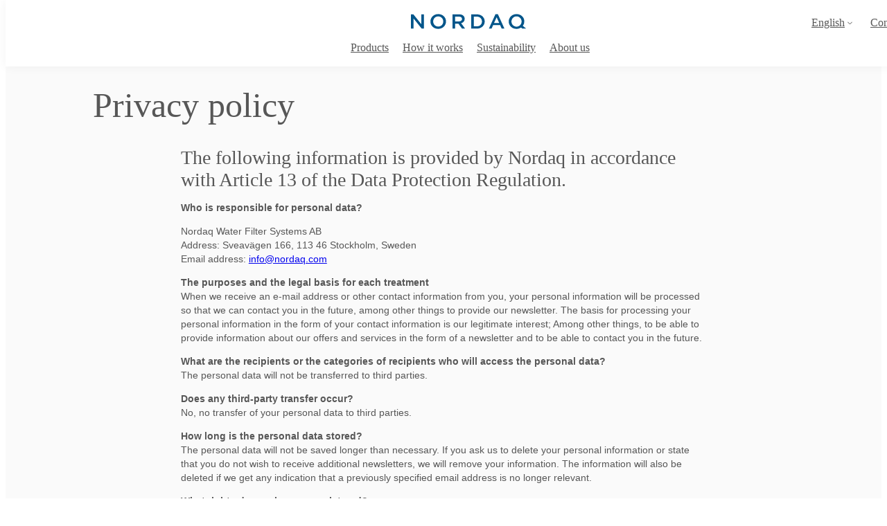

--- FILE ---
content_type: text/html; charset=utf-8
request_url: https://nordaq.com/privacy-policy
body_size: 17084
content:
<!DOCTYPE html><html lang="en"><head><meta name="facebook-domain-verification" content="x74b6tw2oz5mxrjnc91hzsldbw2ap9"/><script id="cookieyes" type="text/javascript" src="https://cdn-cookieyes.com/client_data/7ea82ef1f53857ab361537bd/script.js"></script><script>var StoryblokCacheVersion = '1768469012191';</script><script type="text/javascript">
                (function(h,o,t,j,a,r){
                    h.hj=h.hj||function(){(h.hj.q=h.hj.q||[]).push(arguments)};
                    h._hjSettings={hjid:2863149,hjsv:6};
                    a=o.getElementsByTagName('head')[0];
                    r=o.createElement('script');r.async=1;
                    r.src=t+h._hjSettings.hjid+j+h._hjSettings.hjsv;
                    a.appendChild(r);
                })(window,document,'https://static.hotjar.com/c/hotjar-','.js?sv=');
            </script><script text="text/javascript">
                (function(w,d,s,l,i){w[l]=w[l]||[];w[l].push({'gtm.start':
                new Date().getTime(),event:'gtm.js'});var f=d.getElementsByTagName(s)[0],
                j=d.createElement(s),dl=l!='dataLayer'?'&l='+l:'';j.async=true;j.src=
                'https://www.googletagmanager.com/gtm.js?id='+i+dl;f.parentNode.insertBefore(j,f);
                })(window,document,'script','dataLayer','GTM-M9JX9TD');
                </script><link rel="preload" href="https://fonts.cdnfonts.com/s/49488/Akzidenz%20Grotesk%20Next%20Regular.woff"/><link rel="apple-touch-icon" sizes="180x180" href="/favicon/apple-touch-icon.png"/><link rel="icon" type="image/png" sizes="32x32" href="/favicon/favicon-32x32.png"/><link rel="icon" type="image/png" sizes="16x16" href="/favicon/favicon-16x16.png"/><link rel="manifest" href="/favicon/site.webmanifest"/><meta name="viewport" content="width=device-width"/><meta charSet="utf-8"/><title>Privacy policy - NORDAQ</title><meta name="description" content="Further information regarding Nordaq&#x27;s privacy policy."/><meta name="language" content="en"/><meta property="og:type" content="website"/><meta property="og:title" content="Privacy policy - NORDAQ"/><meta property="og:description" content="Further information regarding Nordaq&#x27;s privacy policy."/><meta property="og:url" content="https://nordaq.com/privacy-policy"/><meta property="og:site_name" content="NORDAQ"/><meta property="article:publisher" content="https://www.facebook.com/Nordaq"/><meta property="og:image" content="https://a.storyblok.com/f/108940/1024x258/cb1c35f6a1/water-afterwave.png"/><meta property="og:image:width" content="2550"/><meta property="og:image:height" content="482"/><meta name="twitter:card" content="summary_large_image"/><meta name="twitter:image" content="https://a.storyblok.com/f/108940/1024x258/cb1c35f6a1/water-afterwave.png"/><meta name="twitter:title" content="Privacy policy - NORDAQ"/><meta name="twitter:description" content="Further information regarding Nordaq&#x27;s privacy policy."/><meta name="twitter:site" content="@nordaq"/><script type="application/ld+json">{"@context":"https://schema.org","@graph":[{"@type":"Organization","@id":"https://nordaq.com/#organization","name":"Nordaq","url":"https://nordaq.com/","sameAs":["https://www.facebook.com/Nordaq","https://www.instagram.com/nordaq_superior_water/","https://www.linkedin.com/company/nordaq/","https://twitter.com/nordaq"],"logo":{"@type":"ImageObject","@id":"https://nordaq.com/#logo","inLanguage":"en-US","url":"https://mk0nordaqjdcbmpb1kqb.kinstacdn.com/wp-content/uploads/2020/04/nordaq-logotype.jpg","width":482,"height":121,"caption":"Nordaq"},"image":{"@id":"https://nordaq.com/#logo"}},{"@type":"WebSite","@id":"https://nordaq.com/#website","url":"https://nordaq.com/","name":"NORDAQ","description":"For a superior taste and a clean planet","publisher":{"@id":"https://nordaq.com/#organization"},"potentialAction":[],"inLanguage":"en-US"},{"@type":"ImageObject","@id":"https://nordaq.com/#primaryimage","inLanguage":"en-US","url":"https://mk0nordaqjdcbmpb1kqb.kinstacdn.com/wp-content/uploads/elementor/thumbs/Sheraton-logo-od7r9hnoaumh8xkl38bz0xqrksmddhpr1ibeg4i5rs.jpg"},{"@type":"WebPage","@id":"https://nordaq.com/#webpage","url":"https://nordaq.com/","name":"Nordaq premium water - For a superior taste and a clean planet","isPartOf":{"@id":"https://nordaq.com/#website"},"about":{"@id":"https://nordaq.com/#organization"},"primaryImageOfPage":{"@id":"https://nordaq.com/#primaryimage"},"datePublished":"2019-08-03T09:22:42+00:00","dateModified":"2021-03-10T09:12:42+00:00","description":"Welcome to a taste experience as it is meant to be. Nordaq makes water taste like water, and everything else that much more.","breadcrumb":{"@id":"https://nordaq.com/#breadcrumb"},"inLanguage":"en-US","potentialAction":[{"@type":"ReadAction","target":["https://nordaq.com/"]}]},{"@type":"BreadcrumbList","@id":"https://nordaq.com/#breadcrumb","itemListElement":[{"@type":"ListItem","position":1,"item":{"@type":"WebPage","@id":"https://nordaq.com/","url":"https://nordaq.com/","name":"Home"}}]}]}</script><meta name="next-head-count" content="20"/><link rel="preload" href="/_next/static/css/6b5b7b7f0e231c3d84af.css" as="style"/><link rel="stylesheet" href="/_next/static/css/6b5b7b7f0e231c3d84af.css" data-n-g=""/><link rel="preload" href="/_next/static/css/27b338cb3c9e554a2655.css" as="style"/><link rel="stylesheet" href="/_next/static/css/27b338cb3c9e554a2655.css" data-n-p=""/><noscript data-n-css=""></noscript><script defer="" nomodule="" src="/_next/static/chunks/polyfills-a40ef1678bae11e696dba45124eadd70.js"></script><script src="/_next/static/chunks/webpack-583a639b8b37ee6651d9.js" defer=""></script><script src="/_next/static/chunks/framework-11d5846af64f0796a412.js" defer=""></script><script src="/_next/static/chunks/main-138b82051f24f4544d58.js" defer=""></script><script src="/_next/static/chunks/pages/_app-603bc30fa9256bfaf8bc.js" defer=""></script><script src="/_next/static/chunks/485-c965cb2d2a62e853bf0a.js" defer=""></script><script src="/_next/static/chunks/14-4c9e1cedc147a93a6474.js" defer=""></script><script src="/_next/static/chunks/pages/%5B%5B...slug%5D%5D-1a6e3f04ecdeccd62289.js" defer=""></script><script src="/_next/static/sTOJVIG6EfOHbzEGQkXbi/_buildManifest.js" defer=""></script><script src="/_next/static/sTOJVIG6EfOHbzEGQkXbi/_ssgManifest.js" defer=""></script><style data-styled="" data-styled-version="5.3.11">.dehcqP{display:-webkit-box;display:-webkit-flex;display:-ms-flexbox;display:flex;}/*!sc*/
@media screen and (min-width:1025px){.dehcqP{visibility:hidden;}}/*!sc*/
.iuaOIT{display:-webkit-box;display:-webkit-flex;display:-ms-flexbox;display:flex;}/*!sc*/
data-styled.g1[id="SocialMediaList__Container-sc-156mnwv-0"]{content:"dehcqP,iuaOIT,"}/*!sc*/
.cYpEgz{padding:0 13px;}/*!sc*/
.cYpEgz:first-child{padding-left:0;}/*!sc*/
.eTTVzg{padding:0 9px;}/*!sc*/
.eTTVzg:first-child{padding-left:0;}/*!sc*/
data-styled.g2[id="SocialMediaList__Link-sc-156mnwv-1"]{content:"cYpEgz,eTTVzg,"}/*!sc*/
.ehcTPP{margin:0 10px;position:relative;display:inline-block;cursor:pointer;color:#575757;}/*!sc*/
.ehcTPP:first{padding-left:0px;}/*!sc*/
.ehcTPP:hover .dropdown-menu{display:-webkit-box;display:-webkit-flex;display:-ms-flexbox;display:flex;-webkit-flex-direction:column;-ms-flex-direction:column;flex-direction:column;margin-top:1px;}/*!sc*/
.ehcTPP:hover{color:#00558A;}/*!sc*/
.cLAoGf{margin:0 10px;position:relative;display:inline-block;cursor:pointer;color:#575757;padding-right:17px;}/*!sc*/
.cLAoGf:first{padding-left:0px;}/*!sc*/
.cLAoGf:hover .dropdown-menu{display:-webkit-box;display:-webkit-flex;display:-ms-flexbox;display:flex;-webkit-flex-direction:column;-ms-flex-direction:column;flex-direction:column;margin-top:1px;}/*!sc*/
.cLAoGf:hover{color:#00558A;}/*!sc*/
.cLAoGf:after{content:url(/arrow-down-black.svg);position:absolute;top:-2px;right:6px;-webkit-transition:-webkit-transform 0.4s ease-in-out;-webkit-transition:transform 0.4s ease-in-out;transition:transform 0.4s ease-in-out;}/*!sc*/
.cLAoGf:hover:after{-webkit-transform:rotate(180deg) translateY(-6px);-ms-transform:rotate(180deg) translateY(-6px);transform:rotate(180deg) translateY(-6px);}/*!sc*/
data-styled.g3[id="Menu__DropDown-sc-17tkt2d-0"]{content:"ehcTPP,cLAoGf,"}/*!sc*/
.eHlecw{display:none;position:absolute;background-color:white;min-width:160px;z-index:1000;padding:15px 25px 18px;list-style:none;}/*!sc*/
data-styled.g4[id="Menu__DropDownMenu-sc-17tkt2d-1"]{content:"eHlecw,"}/*!sc*/
.kLKpSZ{font-family:Arial;font-style:normal;font-weight:normal;font-size:12px;line-height:11px;padding-bottom:5px;color:#00558A;display:inline-block;position:relative;cursor:pointer;}/*!sc*/
.kLKpSZ:before{content:url(/blue-arrow.svg);position:absolute;left:-17px;-webkit-transform:scaleX(0);-ms-transform:scaleX(0);transform:scaleX(0);-webkit-transition:-webkit-transform 0.7s cubic-bezier(0.19,1,0.22,1);-webkit-transition:transform 0.7s cubic-bezier(0.19,1,0.22,1);transition:transform 0.7s cubic-bezier(0.19,1,0.22,1);}/*!sc*/
.kLKpSZ:hover:before{-webkit-transform-origin:left;-ms-transform-origin:left;transform-origin:left;-webkit-transform:scaleX(1);-ms-transform:scaleX(1);transform:scaleX(1);}/*!sc*/
data-styled.g5[id="Menu__DropDownLink-sc-17tkt2d-2"]{content:"kLKpSZ,"}/*!sc*/
.kDKIic{position:relative;}/*!sc*/
.kDKIic:before{content:"";position:absolute;bottom:0;left:0;width:100%;height:1px;background-color:#00558A;-webkit-transform-origin:right;-ms-transform-origin:right;transform-origin:right;-webkit-transform:scaleX(0);-ms-transform:scaleX(0);transform:scaleX(0);-webkit-transition:-webkit-transform 1.1s cubic-bezier(0.19,1,0.22,1);-webkit-transition:transform 1.1s cubic-bezier(0.19,1,0.22,1);transition:transform 1.1s cubic-bezier(0.19,1,0.22,1);}/*!sc*/
.kDKIic:hover:before{-webkit-transform-origin:left;-ms-transform-origin:left;transform-origin:left;-webkit-transform:scaleX(1);-ms-transform:scaleX(1);transform:scaleX(1);}/*!sc*/
data-styled.g6[id="Menu__DropDownTitle-sc-17tkt2d-3"]{content:"kDKIic,"}/*!sc*/
.iljXuZ{display:block;}/*!sc*/
data-styled.g7[id="Menu__NarrowMenuContainer-sc-17tkt2d-4"]{content:"iljXuZ,"}/*!sc*/
.eRUAQy{font-family:Arial;font-style:normal;font-weight:normal;font-size:30px;cursor:pointer;display:-webkit-box;display:-webkit-flex;display:-ms-flexbox;display:flex;-webkit-flex-direction:column;-ms-flex-direction:column;flex-direction:column;-webkit-align-items:flex-start;-webkit-box-align:flex-start;-ms-flex-align:flex-start;align-items:flex-start;}/*!sc*/
@media screen and (max-width:1024px){.eRUAQy{display:block;}}/*!sc*/
.eRUAQy:last-child{margin-bottom:0;}/*!sc*/
data-styled.g8[id="Menu__NarrowMenuCategory-sc-17tkt2d-5"]{content:"eRUAQy,"}/*!sc*/
.duOrUm{display:-webkit-box;display:-webkit-flex;display:-ms-flexbox;display:flex;-webkit-align-items:center;-webkit-box-align:center;-ms-flex-align:center;align-items:center;}/*!sc*/
data-styled.g9[id="Menu__NarrowMenuCategoryTitle-sc-17tkt2d-6"]{content:"duOrUm,"}/*!sc*/
.kFtvyQ{margin-bottom:20px;font-family:Arial;font-style:normal;font-weight:normal;font-size:30px;cursor:pointer;}/*!sc*/
data-styled.g10[id="Menu__NarrowMenuLink-sc-17tkt2d-7"]{content:"kFtvyQ,"}/*!sc*/
.hTlgAH{display:-webkit-box;display:-webkit-flex;display:-ms-flexbox;display:flex;-webkit-align-items:center;-webkit-box-align:center;-ms-flex-align:center;align-items:center;-webkit-box-pack:justify;-webkit-justify-content:space-between;-ms-flex-pack:justify;justify-content:space-between;width:100%;padding:20px 45px 50px;position:fixed;top:0;-webkit-transition:top 0.35s;transition:top 0.35s;background-color:white;box-shadow:0px 0px 15px 0px rgb(0 0 0 / 5%);z-index:1000;-webkit-transition:background-color 0s,top 0.3s;transition:background-color 0s,top 0.3s;}/*!sc*/
data-styled.g12[id="DesktopMenu__Container-sc-nbpvu5-0"]{content:"hTlgAH,"}/*!sc*/
.eAbzFz{display:-webkit-box;display:-webkit-flex;display:-ms-flexbox;display:flex;-webkit-flex-direction:column;-ms-flex-direction:column;flex-direction:column;-webkit-box-pack:center;-webkit-justify-content:center;-ms-flex-pack:center;justify-content:center;-webkit-align-items:center;-webkit-box-align:center;-ms-flex-align:center;align-items:center;}/*!sc*/
data-styled.g13[id="DesktopMenu__InnerContainer-sc-nbpvu5-1"]{content:"eAbzFz,"}/*!sc*/
.WYtsG{position:absolute;top:60px;}/*!sc*/
data-styled.g14[id="DesktopMenu__MenuContainer-sc-nbpvu5-2"]{content:"WYtsG,"}/*!sc*/
.hkOBhb{cursor:pointer;}/*!sc*/
data-styled.g15[id="DesktopMenu__LogoLink-sc-nbpvu5-3"]{content:"hkOBhb,"}/*!sc*/
.edGNXg{height:100%;margin:0 0px;border-left:0.4px solid white;}/*!sc*/
@media screen and (max-width:1024px){.edGNXg{width:100%;height:1px;border-top:0.4px solid white;border-left:none;margin:33px 0;}}/*!sc*/
data-styled.g16[id="Divider__D-sc-1ed6v9t-0"]{content:"edGNXg,"}/*!sc*/
.dnetPA{padding-top:50px;padding-right:32px;padding-left:20px;display:-webkit-box;display:-webkit-flex;display:-ms-flexbox;display:flex;-webkit-box-pack:justify;-webkit-justify-content:space-between;-ms-flex-pack:justify;justify-content:space-between;-webkit-align-items:center;-webkit-box-align:center;-ms-flex-align:center;align-items:center;padding-bottom:30px;background-color:white;}/*!sc*/
data-styled.g17[id="NarrowMenu__NarrowContainer-sc-17qvv52-0"]{content:"dnetPA,"}/*!sc*/
.gWGRcT{height:100%;width:0;position:fixed;z-index:1000;top:0;left:0;background-color:#00558A;overflow-x:hidden;-webkit-transition:0.5s;transition:0.5s;color:white;display:-webkit-box;display:-webkit-flex;display:-ms-flexbox;display:flex;-webkit-flex-direction:column;-ms-flex-direction:column;flex-direction:column;}/*!sc*/
data-styled.g18[id="NarrowMenu__Overlay-sc-17qvv52-1"]{content:"gWGRcT,"}/*!sc*/
.iFDGmB{position:relative;width:100vw;text-align:center;margin-top:50px;padding-left:20px;padding-right:20px;-webkit-flex:1;-ms-flex:1;flex:1;display:-webkit-box;display:-webkit-flex;display:-ms-flexbox;display:flex;-webkit-flex-direction:column;-ms-flex-direction:column;flex-direction:column;}/*!sc*/
data-styled.g19[id="NarrowMenu__OverlayContent-sc-17qvv52-2"]{content:"iFDGmB,"}/*!sc*/
.ixzLwp{background:transparent;border:none;color:white;outline:none;cursor:pointer;padding:0;}/*!sc*/
data-styled.g20[id="NarrowMenu__CloseButton-sc-17qvv52-3"]{content:"ixzLwp,"}/*!sc*/
.dPRslV{display:-webkit-box;display:-webkit-flex;display:-ms-flexbox;display:flex;-webkit-box-pack:justify;-webkit-justify-content:space-between;-ms-flex-pack:justify;justify-content:space-between;-webkit-align-items:center;-webkit-box-align:center;-ms-flex-align:center;align-items:center;margin-top:50px;padding:0 32px 0 22px;}/*!sc*/
data-styled.g21[id="NarrowMenu__MenuTop-sc-17qvv52-4"]{content:"dPRslV,"}/*!sc*/
.kyrdIm{cursor:pointer;}/*!sc*/
data-styled.g22[id="NarrowMenu__LogoLink-sc-17qvv52-5"]{content:"kyrdIm,"}/*!sc*/
.eUnHvo{display:none;}/*!sc*/
@media screen and (max-width:1024px){.eUnHvo{display:block;}}/*!sc*/
data-styled.g23[id="Header__Narrow-sc-c9p9b8-0"]{content:"eUnHvo,"}/*!sc*/
.igRMrU{display:none;}/*!sc*/
@media screen and (min-width:1025px){.igRMrU{display:block;}}/*!sc*/
data-styled.g24[id="Header__MediumAndWide-sc-c9p9b8-1"]{content:"igRMrU,"}/*!sc*/
.hRGseM{font-family:Akzidenz-Grotesk Next;font-style:normal;font-weight:400;font-size:50px;line-height:60px;color:#575757;}/*!sc*/
@media screen and (max-width:1024px){.hRGseM{font-size:36px;line-height:43px;}}/*!sc*/
data-styled.g27[id="H1__H1Typography-sc-osdyvv-0"]{content:"hRGseM,"}/*!sc*/
.enfTgN{font-family:Akzidenz-Grotesk Next;font-style:normal;font-weight:400;font-size:28px;color:#575757;}/*!sc*/
@media screen and (max-width:1024px){.enfTgN{font-size:26px;}}/*!sc*/
data-styled.g28[id="H2__H2Typography-sc-d4n2m6-0"]{content:"enfTgN,"}/*!sc*/
.fuwirw{font-family:Arial;font-style:normal;font-weight:bold;font-size:12px;line-height:18px;text-transform:uppercase;color:#575757;}/*!sc*/
@media screen and (max-width:1024px){.fuwirw{font-size:14px;}}/*!sc*/
data-styled.g33[id="CTA2__CTA2Typography-sc-1qjq6a2-0"]{content:"fuwirw,"}/*!sc*/
.gPblfX{background-color:#00558A;padding:50px 50px 23px 45px;display:-webkit-box;display:-webkit-flex;display:-ms-flexbox;display:flex;-webkit-flex-direction:column;-ms-flex-direction:column;flex-direction:column;-webkit-box-pack:center;-webkit-justify-content:center;-ms-flex-pack:center;justify-content:center;-webkit-align-items:center;-webkit-box-align:center;-ms-flex-align:center;align-items:center;color:#FFFFFF;}/*!sc*/
@media screen and (max-width:1024px){.gPblfX{padding-left:20px;padding-right:20px;}}/*!sc*/
data-styled.g59[id="Footer__Container-sc-13c5ze5-0"]{content:"gPblfX,"}/*!sc*/
.ehxrgN{display:-webkit-box;display:-webkit-flex;display:-ms-flexbox;display:flex;-webkit-align-items:flex-start;-webkit-box-align:flex-start;-ms-flex-align:flex-start;align-items:flex-start;margin-bottom:53px;width:100%;}/*!sc*/
@media screen and (max-width:1024px){.ehxrgN{-webkit-flex-direction:column;-ms-flex-direction:column;flex-direction:column;margin-bottom:33px;}}/*!sc*/
data-styled.g60[id="Footer__InnerContainer-sc-13c5ze5-1"]{content:"ehxrgN,"}/*!sc*/
.gYzBBe{font-family:Arial;font-style:normal;font-weight:normal;font-size:9px;}/*!sc*/
data-styled.g61[id="Footer__CopyRight-sc-13c5ze5-2"]{content:"gYzBBe,"}/*!sc*/
.fIwyvv{width:288px;margin-right:75px;font-family:Arial;margin-bottom:60px;}/*!sc*/
@media screen and (max-width:1024px){.fIwyvv{width:100%;}}/*!sc*/
data-styled.g62[id="Footer__BrandDescriptionContainer-sc-13c5ze5-3"]{content:"fIwyvv,"}/*!sc*/
.eumlSt{font-style:normal;font-weight:normal;font-size:12px;line-height:20px;margin-top:20px;}/*!sc*/
data-styled.g63[id="Footer__BrandDescriptionText-sc-13c5ze5-4"]{content:"eumlSt,"}/*!sc*/
.caeZvp{display:grid;grid-template-columns:repeat(3,1fr);justify-items:center;-webkit-flex:2;-ms-flex:2;flex:2;}/*!sc*/
@media screen and (max-width:1024px){.caeZvp{display:-webkit-box;display:-webkit-flex;display:-ms-flexbox;display:flex;-webkit-flex-direction:column;-ms-flex-direction:column;flex-direction:column;}}/*!sc*/
data-styled.g64[id="Footer__FooterLinksContainer-sc-13c5ze5-5"]{content:"caeZvp,"}/*!sc*/
.ifiZqZ{font-style:normal;font-weight:bold;font-size:12px;margin-bottom:22px;}/*!sc*/
data-styled.g65[id="Footer__FooterLinkCategory-sc-13c5ze5-6"]{content:"ifiZqZ,"}/*!sc*/
.gPaZMS{display:-webkit-box;display:-webkit-flex;display:-ms-flexbox;display:flex;-webkit-flex-direction:column;-ms-flex-direction:column;flex-direction:column;}/*!sc*/
@media screen and (max-width:1024px){.gPaZMS{margin-bottom:47px;width:100%;}}/*!sc*/
data-styled.g66[id="Footer__FooterLinksGroup-sc-13c5ze5-7"]{content:"gPaZMS,"}/*!sc*/
.hPgOFx{width:100%;height:auto;display:block;}/*!sc*/
data-styled.g67[id="Footer__Background-sc-13c5ze5-8"]{content:"hPgOFx,"}/*!sc*/
.bofMkG{padding:20px 20%;}/*!sc*/
@media screen and (max-width:1024px){.bofMkG{padding:20px 20px;}}/*!sc*/
data-styled.g86[id="Article__Container-sc-1v5799c-0"]{content:"bofMkG,"}/*!sc*/
.bOSAEp{font-style:normal;font-weight:normal;font-size:14px;font-family:Arial;margin-bottom:20px;line-height:20px;color:#575757;}/*!sc*/
data-styled.g87[id="Article__Content-sc-1v5799c-1"]{content:"bOSAEp,"}/*!sc*/
.iNGFTB{padding:10px 10%;}/*!sc*/
@media screen and (max-width:1024px){.iNGFTB{padding:10px 20px;}}/*!sc*/
data-styled.g89[id="H1__Container-sc-1bq9td4-0"]{content:"iNGFTB,"}/*!sc*/
.khORTi{margin-top:70px;width:100%;background-color:transparent;}/*!sc*/
@media screen and (max-width:1024px){.khORTi{margin-top:0px;}}/*!sc*/
data-styled.g121[id="VerticalSpace__Container-sc-11a2l7x-0"]{content:"khORTi,"}/*!sc*/
</style></head><body><div id="__next"><div style="background-color:#FAFAFA"><section><section><header mode="DARK_MODE" class="Header__Container-sc-c9p9b8-2 ggJoaT"><div class="Header__Narrow-sc-c9p9b8-0 eUnHvo"><div mode="DARK_MODE" class="NarrowMenu__NarrowContainer-sc-17qvv52-0 dnetPA"><a href="home" class="NarrowMenu__LogoLink-sc-17qvv52-5 kyrdIm"><svg width="171" height="22" fill="none" xmlns="http://www.w3.org/2000/svg"><g clip-path="url(#dark-logo_svg__clip0)" fill="#00558A"><path d="M161.461 17.377a10.389 10.389 0 002.175-6.374c0-5.838-4.607-10.646-11.217-10.646-6.611 0-11.275 4.863-11.275 10.715 0 5.838 4.607 10.646 11.217 10.646 2.518 0 4.736-.742 6.553-1.95l1.86 1.538h5.494l-4.807-3.929zm-9.085 1.14c-4.049 0-7.326-3.324-7.326-7.445 0-4.107 3.277-7.445 7.326-7.445 4.049 0 7.325 3.324 7.325 7.445 0 4.107-3.276 7.445-7.325 7.445zM15.023 14.987L3.505.701H0v20.66h3.72V6.662l11.86 14.699h3.163V.7h-3.72v14.286zM39.403.343c-6.61 0-11.274 4.863-11.274 10.715 0 5.838 4.607 10.646 11.217 10.646S50.62 16.841 50.62 10.99C50.62 5.165 46 .343 39.403.343zm0 18.037c-4.278 0-7.311-3.338-7.311-7.377 0-4.038 2.976-7.322 7.254-7.322s7.311 3.339 7.311 7.377c0 4.039-2.99 7.322-7.254 7.322zM77.561 7.253c0-4.039-3.047-6.552-7.998-6.552h-9.586v20.66h3.778v-7.198h4.735l5.28 7.198h4.45l-5.81-7.816c3.034-.797 5.151-2.871 5.151-6.292zM63.77 10.948V4.011h5.508c2.79 0 4.45 1.182 4.45 3.448 0 2.13-1.717 3.476-4.421 3.476h-5.537v.013zM95.017.7H86.99v20.66h8.027c6.767 0 11.431-4.519 11.431-10.357 0-5.838-4.664-10.302-11.431-10.302zm0 17.35h-4.235V4.011h4.235c4.52 0 7.468 2.981 7.468 7.047 0 4.08-2.947 6.992-7.468 6.992zM121.972.55L112.5 21.346h3.878l2.217-4.986h10.173l2.189 4.986h3.992L125.477.55h-3.505zm-2.003 12.61l3.691-8.27 3.72 8.27h-7.411z"></path></g><defs><clipPath id="dark-logo_svg__clip0"><path fill="#fff" d="M0 0h170.847v21.718H0z"></path></clipPath></defs></svg></a><svg width="33" height="23" fill="none" xmlns="http://www.w3.org/2000/svg" style="cursor:pointer;margin-bottom:10px"><path fill="#00558A" d="M0 9.731h32.731v3.538H0zM0 19.462h32.731V23H0zM0 0h32.731v3.538H0z"></path></svg><div id="narrow-menu" class="NarrowMenu__Overlay-sc-17qvv52-1 gWGRcT"><div class="NarrowMenu__MenuTop-sc-17qvv52-4 dPRslV"><a href="home" class="NarrowMenu__LogoLink-sc-17qvv52-5 kyrdIm"><svg width="171" height="22" fill="none" xmlns="http://www.w3.org/2000/svg"><g clip-path="url(#white-logo_svg__clip0)" fill="#fff"><path d="M161.461 17.377a10.389 10.389 0 002.175-6.374c0-5.838-4.607-10.646-11.217-10.646-6.611 0-11.275 4.863-11.275 10.715 0 5.838 4.607 10.646 11.217 10.646 2.518 0 4.736-.742 6.553-1.95l1.86 1.538h5.494l-4.807-3.929zm-9.085 1.14c-4.049 0-7.326-3.324-7.326-7.445 0-4.107 3.277-7.445 7.326-7.445 4.049 0 7.325 3.324 7.325 7.445 0 4.107-3.276 7.445-7.325 7.445zM15.023 14.987L3.505.701H0v20.66h3.72V6.662l11.86 14.699h3.163V.7h-3.72v14.286zM39.403.343c-6.61 0-11.274 4.863-11.274 10.715 0 5.838 4.607 10.646 11.217 10.646S50.62 16.841 50.62 10.99C50.62 5.165 46 .343 39.403.343zm0 18.037c-4.278 0-7.311-3.338-7.311-7.377 0-4.038 2.976-7.322 7.254-7.322s7.311 3.339 7.311 7.377c0 4.039-2.99 7.322-7.254 7.322zM77.561 7.253c0-4.039-3.047-6.552-7.998-6.552h-9.586v20.66h3.778v-7.198h4.735l5.28 7.198h4.45l-5.81-7.816c3.034-.797 5.151-2.871 5.151-6.292zM63.77 10.948V4.011h5.508c2.79 0 4.45 1.182 4.45 3.448 0 2.13-1.717 3.476-4.421 3.476h-5.537v.013zM95.017.7H86.99v20.66h8.027c6.767 0 11.431-4.519 11.431-10.357 0-5.838-4.664-10.302-11.431-10.302zm0 17.35h-4.235V4.011h4.235c4.52 0 7.468 2.981 7.468 7.047 0 4.08-2.947 6.992-7.468 6.992zM121.972.55L112.5 21.346h3.878l2.217-4.986h10.173l2.189 4.986h3.992L125.477.55h-3.505zm-2.003 12.61l3.691-8.27 3.72 8.27h-7.411z"></path></g><defs><clipPath id="white-logo_svg__clip0"><path fill="#fff" d="M0 0h170.847v21.718H0z"></path></clipPath></defs></svg></a><button class="NarrowMenu__CloseButton-sc-17qvv52-3 ixzLwp"><svg width="30" height="30" fill="none" xmlns="http://www.w3.org/2000/svg"><path fill="#fff" d="M2.828.297L28.991 26.46l-2.828 2.828L0 3.125z"></path><path fill="#fff" d="M.784 26.163L26.947 0l2.828 2.828L3.612 28.991z"></path></svg></button></div><div class="NarrowMenu__OverlayContent-sc-17qvv52-2 iFDGmB"><nav class="Menu__NarrowMenuContainer-sc-17tkt2d-4 iljXuZ"><ul style="list-style:none;padding-left:0"><li style="text-align:left;margin-bottom:20px"><a href="Products" class="Menu__NarrowMenuLink-sc-17tkt2d-7 kFtvyQ">Products</a></li><li style="text-align:left;margin-bottom:20px"><a href="how-it-works" class="Menu__NarrowMenuLink-sc-17tkt2d-7 kFtvyQ">How it works</a></li><li style="text-align:left;margin-bottom:20px"><a href="sustainability" class="Menu__NarrowMenuLink-sc-17tkt2d-7 kFtvyQ">Sustainability</a></li><li style="text-align:left;margin-bottom:20px"><a href="about-us" class="Menu__NarrowMenuLink-sc-17tkt2d-7 kFtvyQ">About us</a></li></ul></nav><div spacing="0" color="white" class="Divider__D-sc-1ed6v9t-0 edGNXg"></div><nav class="Menu__NarrowMenuContainer-sc-17tkt2d-4 iljXuZ"><ul style="list-style:none;padding-left:0"><li style="text-align:left;margin-bottom:20px"><div class="Menu__NarrowMenuCategory-sc-17tkt2d-5 eRUAQy"><div class="Menu__NarrowMenuCategoryTitle-sc-17tkt2d-6 duOrUm"><span style="margin-right:10px">English</span> <svg width="18" height="10" fill="none" xmlns="http://www.w3.org/2000/svg"><path d="M1 1l8 8 8-8" stroke="#fff" stroke-width="1.5" stroke-linecap="round" stroke-linejoin="round"></path></svg></div></div></li><li style="text-align:left;margin-bottom:20px"><a href="contact-us" class="Menu__NarrowMenuLink-sc-17tkt2d-7 kFtvyQ">Contact us</a></li></ul></nav><div style="margin-top:auto;padding-top:20px;margin-bottom:20px" hidden="" class="SocialMediaList__Container-sc-156mnwv-0 dehcqP"><a href="https://www.facebook.com/Nordaq/" spacing="13" target="_blank" rel="noopener noreferrer nofollow" class="SocialMediaList__Link-sc-156mnwv-1 cYpEgz"><svg xmlns="http://www.w3.org/2000/svg" fill="none" viewBox="0 0 14 28" height="25" width="30"><g clip-path="url(#facebook_svg__clip0)"><path fill="#fff" d="M11.155 4.607h2.49V.195C13.217.135 11.735 0 10.014 0c-3.593 0-6.05 2.298-6.05 6.52v3.887H0v4.932h3.965v12.413h4.861V15.339h3.806l.602-4.932H8.826V7.008c-.005-1.425.373-2.4 2.33-2.4z"></path></g><defs><clipPath id="facebook_svg__clip0"><path fill="#fff" d="M0 0h13.644v27.752H0z"></path></clipPath></defs></svg></a><a href="https://www.instagram.com/nordaq_superior_water/" spacing="13" target="_blank" rel="noopener noreferrer nofollow" class="SocialMediaList__Link-sc-156mnwv-1 cYpEgz"><svg xmlns="http://www.w3.org/2000/svg" fill="none" viewBox="0 0 28 28" height="25" width="30"><g clip-path="url(#instagram_svg__clip0)" fill="#fff"><path d="M27.22 8.157c-.065-1.477-.3-2.487-.636-3.367a6.833 6.833 0 00-1.576-2.46A6.662 6.662 0 0022.594.733c-.87-.342-1.859-.58-3.312-.646C17.82.017 17.354 0 13.647 0S9.476.016 8.023.081C6.57.147 5.576.386 4.71.728a6.699 6.699 0 00-2.42 1.602 6.795 6.795 0 00-1.57 2.455C.385 5.67.15 6.675.085 8.152.016 9.64 0 10.112 0 13.876c0 3.763.016 4.241.08 5.719.064 1.477.3 2.487.636 3.367a6.904 6.904 0 001.575 2.46 6.66 6.66 0 002.415 1.596c.87.343 1.858.582 3.311.647 1.453.065 1.918.081 5.625.081s4.171-.016 5.624-.081c1.453-.065 2.447-.304 3.312-.646a7.05 7.05 0 003.995-4.063c.337-.885.572-1.89.636-3.367.064-1.482.08-1.95.08-5.719s-.005-4.23-.07-5.713zm-2.458 11.334c-.058 1.358-.283 2.086-.47 2.575a4.571 4.571 0 01-2.59 2.634c-.48.19-1.207.418-2.532.477-1.442.066-1.87.082-5.512.082-3.643 0-4.081-.016-5.512-.082-1.336-.06-2.052-.287-2.532-.477a4.137 4.137 0 01-1.565-1.038 4.35 4.35 0 01-1.02-1.591c-.187-.489-.412-1.227-.47-2.574-.065-1.467-.08-1.901-.08-5.605 0-3.704.015-4.149.08-5.605.058-1.357.283-2.085.47-2.574a4.115 4.115 0 011.02-1.596 4.266 4.266 0 011.565-1.038c.48-.19 1.207-.418 2.532-.478 1.442-.065 1.869-.081 5.512-.081 3.648 0 4.08.016 5.512.081 1.335.06 2.051.288 2.532.478a4.14 4.14 0 011.565 1.038c.454.45.801.993 1.02 1.596.187.489.411 1.228.47 2.574.064 1.467.08 1.901.08 5.605 0 3.704-.01 4.133-.075 5.6z"></path><path d="M13.647 6.75c-3.873 0-7.013 3.194-7.013 7.131 0 3.938 3.14 7.13 7.013 7.13 3.872 0 7.013-3.192 7.013-7.13 0-3.937-3.14-7.13-7.013-7.13zm0 11.753c-2.51 0-4.55-2.07-4.55-4.627 0-2.558 2.034-4.627 4.55-4.627 2.51 0 4.55 2.069 4.55 4.627s-2.034 4.627-4.55 4.627zM22.578 6.468c0 .918-.732 1.662-1.634 1.662-.903 0-1.635-.744-1.635-1.662 0-.917.732-1.661 1.634-1.661.898-.006 1.635.744 1.635 1.661z"></path></g><defs><clipPath id="instagram_svg__clip0"><path fill="#fff" d="M0 0h27.289v27.752H0z"></path></clipPath></defs></svg></a><a href="https://www.youtube.com/channel/UC3ZOPqxOnDH4eAoowQiyoEA" spacing="13" target="_blank" rel="noopener noreferrer nofollow" class="SocialMediaList__Link-sc-156mnwv-1 cYpEgz"><svg xmlns="http://www.w3.org/2000/svg" fill="none" viewBox="0 0 39 28" height="25" width="30"><g clip-path="url(#youtube_svg__clip0)"><path fill="#fff" d="M37.861 23.413c-.447 1.698-1.753 3.037-3.41 3.496-3.023.843-15.121.843-15.121.843s-12.099 0-15.128-.819c-1.626-.458-2.963-1.828-3.41-3.527C0 20.307 0 13.88 0 13.88s0-6.465.798-9.534C1.246 2.647 2.551 1.308 4.208.85 7.268 0 19.336 0 19.336 0s12.098 0 15.127.818c1.657.459 2.963 1.798 3.41 3.496.798 3.1.798 9.534.798 9.534s.019 6.459-.81 9.565zM15.478 7.934v11.883l10.061-5.944-10.06-5.939z"></path></g><defs><clipPath id="youtube_svg__clip0"><path transform="matrix(1 0 0 -1 0 27.752)" fill="#fff" d="M0 0h38.659v27.752H0z"></path></clipPath></defs></svg></a><a href="https://www.linkedin.com/company/nordaq/" spacing="13" target="_blank" rel="noopener noreferrer nofollow" class="SocialMediaList__Link-sc-156mnwv-1 cYpEgz"><svg xmlns="http://www.w3.org/2000/svg" fill="none" viewBox="0 0 28 28" height="25" width="30"><g clip-path="url(#linkedin_svg__clip0)" fill="#fff"><path d="M27.284 27.752h.005v-10.18c0-4.98-1.055-8.813-6.78-8.813-2.75 0-4.6 1.534-5.35 2.992h-.08V9.225H9.651v18.527h5.65v-9.177c0-2.417.448-4.753 3.39-4.753 2.9 0 2.942 2.759 2.942 4.905v9.025h5.65zM.448 9.225h5.66v18.527H.448V9.225zM3.278 0C1.466 0 0 1.49 0 3.333 0 5.176 1.466 6.7 3.278 6.7s3.278-1.528 3.278-3.366C6.55 1.491 5.085 0 3.278 0z"></path></g><defs><clipPath id="linkedin_svg__clip0"><path fill="#fff" d="M0 0h27.289v27.752H0z"></path></clipPath></defs></svg></a></div></div></div></div></div><div class="Header__MediumAndWide-sc-c9p9b8-1 igRMrU"><div id="desktop-menu" mode="DARK_MODE" class="DesktopMenu__Container-sc-nbpvu5-0 hTlgAH"><div hidden="" class="SocialMediaList__Container-sc-156mnwv-0 dehcqP"><a href="https://www.facebook.com/Nordaq/" spacing="9" target="_blank" rel="noopener noreferrer nofollow" class="SocialMediaList__Link-sc-156mnwv-1 eTTVzg"><svg xmlns="http://www.w3.org/2000/svg" fill="none" height="15" width="20"><g clip-path="url(#facebook-dark_svg__clip0)"><path fill="#575757" d="M4.858 2.05h1.084V.128a13.82 13.82 0 00-1.58-.085c-1.565 0-2.635 1.001-2.635 2.84v1.693H0v2.148h1.727v5.406h2.117V6.724h1.657l.263-2.148h-1.92v-1.48c-.002-.621.163-1.046 1.014-1.046z"></path></g><defs><clipPath id="facebook-dark_svg__clip0"><path transform="translate(0 .043)" fill="#fff" d="M0 0h5.942v12.086H0z"></path></clipPath></defs></svg></a><a href="https://www.instagram.com/nordaq_superior_water/" spacing="9" target="_blank" rel="noopener noreferrer nofollow" class="SocialMediaList__Link-sc-156mnwv-1 eTTVzg"><svg xmlns="http://www.w3.org/2000/svg" fill="none" height="15" width="20"><g clip-path="url(#instagram-dark_svg__clip0)" fill="#575757"><path d="M12.614 3.596c-.027-.643-.13-1.083-.276-1.467a2.976 2.976 0 00-.687-1.071A2.9 2.9 0 0010.6.363C10.22.213 9.79.11 9.158.08 8.52.051 8.318.043 6.703.043 5.09.043 4.887.05 4.253.08 3.622.107 3.189.21 2.813.36c-.4.154-.756.39-1.054.698a2.96 2.96 0 00-.684 1.07c-.147.385-.25.822-.277 1.466-.03.648-.037.853-.037 2.493 0 1.639.007 1.847.035 2.49.028.644.13 1.083.276 1.467.152.406.387.768.687 1.071a2.9 2.9 0 001.051.695c.38.15.81.254 1.443.282.632.028.835.035 2.45.035 1.614 0 1.816-.007 2.449-.035.632-.028 1.065-.133 1.442-.282a3.07 3.07 0 001.74-1.769c.147-.385.249-.823.277-1.466.028-.646.035-.85.035-2.49 0-1.642-.003-1.843-.03-2.49zm-1.07 4.936c-.025.592-.123.908-.204 1.121A1.99 1.99 0 0110.21 10.8c-.209.083-.525.183-1.102.209-.628.028-.814.035-2.4.035-1.587 0-1.778-.007-2.402-.035-.581-.026-.893-.126-1.102-.209a1.803 1.803 0 01-.682-.451 1.896 1.896 0 01-.444-.693c-.082-.213-.18-.535-.205-1.121-.028-.639-.035-.828-.035-2.441s.007-1.807.035-2.441c.026-.592.123-.909.205-1.121.093-.265.244-.502.444-.696.193-.2.426-.355.682-.452.21-.082.525-.182 1.102-.208.628-.028.815-.035 2.401-.035 1.589 0 1.777.007 2.4.035.582.026.894.126 1.103.208.259.097.494.251.682.452.198.196.349.433.444.696.082.212.18.534.205 1.12.028.64.035.829.035 2.442 0 1.613-.005 1.8-.033 2.438z"></path><path d="M6.703 2.983c-1.687 0-3.055 1.391-3.055 3.106 0 1.715 1.368 3.105 3.055 3.105 1.686 0 3.054-1.39 3.054-3.105S8.39 2.983 6.703 2.983zm0 5.119c-1.094 0-1.982-.901-1.982-2.015 0-1.115.886-2.016 1.982-2.016 1.093 0 1.982.901 1.982 2.016 0 1.114-.886 2.015-1.982 2.015zM10.594 2.86c0 .4-.32.724-.712.724a.718.718 0 01-.712-.724c0-.4.319-.723.712-.723a.718.718 0 01.712.723z"></path></g><defs><clipPath id="instagram-dark_svg__clip0"><path transform="translate(.76 .043)" fill="#fff" d="M0 0h11.885v12.086H0z"></path></clipPath></defs></svg></a><a href="https://www.youtube.com/channel/UC3ZOPqxOnDH4eAoowQiyoEA" spacing="9" target="_blank" rel="noopener noreferrer nofollow" class="SocialMediaList__Link-sc-156mnwv-1 eTTVzg"><svg xmlns="http://www.w3.org/2000/svg" fill="none" height="15" width="20"><g clip-path="url(#youtube-dark_svg__clip0)"><path fill="#575757" d="M16.952 10.24a2.141 2.141 0 01-1.485 1.523c-1.316.367-6.586.367-6.586.367s-5.269 0-6.588-.357c-.708-.2-1.29-.796-1.485-1.536-.345-1.35-.345-4.15-.345-4.15s0-2.815.347-4.151A2.141 2.141 0 012.296.413c1.332-.37 6.588-.37 6.588-.37s5.27 0 6.588.357c.722.2 1.29.783 1.486 1.522.347 1.35.347 4.152.347 4.152s.008 2.813-.353 4.166zM7.204 3.499v5.175l4.382-2.589L7.204 3.5z"></path></g><defs><clipPath id="youtube-dark_svg__clip0"><path transform="matrix(1 0 0 -1 .463 12.13)" fill="#fff" d="M0 0h16.837v12.086H0z"></path></clipPath></defs></svg></a><a href="https://www.linkedin.com/company/nordaq/" spacing="9" target="_blank" rel="noopener noreferrer nofollow" class="SocialMediaList__Link-sc-156mnwv-1 eTTVzg"><svg xmlns="http://www.w3.org/2000/svg" fill="none" height="15" width="20"><g clip-path="url(#linkedin-dark_svg__clip0)" fill="#575757"><path d="M12.702 12.13h.003V7.697c0-2.17-.46-3.839-2.953-3.839-1.198 0-2.003.668-2.33 1.303h-.035v-1.1H5.022v8.069h2.461V8.133c0-1.053.195-2.07 1.476-2.07 1.263 0 1.282 1.202 1.282 2.136v3.93h2.46zM1.016 4.061H3.48v8.069H1.016V4.06zM2.248.043C1.458.043.82.693.82 1.495c0 .803.639 1.466 1.428 1.466.79 0 1.427-.666 1.427-1.466C3.673.692 3.035.043 2.248.043z"></path></g><defs><clipPath id="linkedin-dark_svg__clip0"><path transform="translate(.82 .043)" fill="#fff" d="M0 0h11.885v12.086H0z"></path></clipPath></defs></svg></a></div><div class="DesktopMenu__InnerContainer-sc-nbpvu5-1 eAbzFz"><a href="home" class="DesktopMenu__LogoLink-sc-nbpvu5-3 hkOBhb"><svg width="171" height="22" fill="none" xmlns="http://www.w3.org/2000/svg"><g clip-path="url(#dark-logo_svg__clip0)" fill="#00558A"><path d="M161.461 17.377a10.389 10.389 0 002.175-6.374c0-5.838-4.607-10.646-11.217-10.646-6.611 0-11.275 4.863-11.275 10.715 0 5.838 4.607 10.646 11.217 10.646 2.518 0 4.736-.742 6.553-1.95l1.86 1.538h5.494l-4.807-3.929zm-9.085 1.14c-4.049 0-7.326-3.324-7.326-7.445 0-4.107 3.277-7.445 7.326-7.445 4.049 0 7.325 3.324 7.325 7.445 0 4.107-3.276 7.445-7.325 7.445zM15.023 14.987L3.505.701H0v20.66h3.72V6.662l11.86 14.699h3.163V.7h-3.72v14.286zM39.403.343c-6.61 0-11.274 4.863-11.274 10.715 0 5.838 4.607 10.646 11.217 10.646S50.62 16.841 50.62 10.99C50.62 5.165 46 .343 39.403.343zm0 18.037c-4.278 0-7.311-3.338-7.311-7.377 0-4.038 2.976-7.322 7.254-7.322s7.311 3.339 7.311 7.377c0 4.039-2.99 7.322-7.254 7.322zM77.561 7.253c0-4.039-3.047-6.552-7.998-6.552h-9.586v20.66h3.778v-7.198h4.735l5.28 7.198h4.45l-5.81-7.816c3.034-.797 5.151-2.871 5.151-6.292zM63.77 10.948V4.011h5.508c2.79 0 4.45 1.182 4.45 3.448 0 2.13-1.717 3.476-4.421 3.476h-5.537v.013zM95.017.7H86.99v20.66h8.027c6.767 0 11.431-4.519 11.431-10.357 0-5.838-4.664-10.302-11.431-10.302zm0 17.35h-4.235V4.011h4.235c4.52 0 7.468 2.981 7.468 7.047 0 4.08-2.947 6.992-7.468 6.992zM121.972.55L112.5 21.346h3.878l2.217-4.986h10.173l2.189 4.986h3.992L125.477.55h-3.505zm-2.003 12.61l3.691-8.27 3.72 8.27h-7.411z"></path></g><defs><clipPath id="dark-logo_svg__clip0"><path fill="#fff" d="M0 0h170.847v21.718H0z"></path></clipPath></defs></svg></a><div class="DesktopMenu__MenuContainer-sc-nbpvu5-2 WYtsG"><nav><a mode="DARK_MODE" href="Products" class="Menu__DropDown-sc-17tkt2d-0 ehcTPP"><span mode="DARK_MODE" class="Menu__DropDownTitle-sc-17tkt2d-3 kDKIic">Products</span></a><a mode="DARK_MODE" href="how-it-works" class="Menu__DropDown-sc-17tkt2d-0 ehcTPP"><span mode="DARK_MODE" class="Menu__DropDownTitle-sc-17tkt2d-3 kDKIic">How it works</span></a><a mode="DARK_MODE" href="sustainability" class="Menu__DropDown-sc-17tkt2d-0 ehcTPP"><span mode="DARK_MODE" class="Menu__DropDownTitle-sc-17tkt2d-3 kDKIic">Sustainability</span></a><a mode="DARK_MODE" href="about-us" class="Menu__DropDown-sc-17tkt2d-0 ehcTPP"><span mode="DARK_MODE" class="Menu__DropDownTitle-sc-17tkt2d-3 kDKIic">About us</span></a></nav></div></div><nav><a mode="DARK_MODE" href="home" class="Menu__DropDown-sc-17tkt2d-0 cLAoGf"><span mode="DARK_MODE" class="Menu__DropDownTitle-sc-17tkt2d-3 kDKIic">English</span><ul class="Menu__DropDownMenu-sc-17tkt2d-1 eHlecw dropdown-menu"><li><a href="https://nordaq.com/jpn/home" class="Menu__DropDownLink-sc-17tkt2d-2 kLKpSZ">日本</a></li><li><a href="https://nordaq.com/fi/home" class="Menu__DropDownLink-sc-17tkt2d-2 kLKpSZ">Suomalainen</a></li><li><a href="https://nordaq.com/fr/home" class="Menu__DropDownLink-sc-17tkt2d-2 kLKpSZ">French</a></li><li><a href="https://nordaq.com/hu/home" class="Menu__DropDownLink-sc-17tkt2d-2 kLKpSZ">Hungarian</a></li></ul></a><a mode="DARK_MODE" href="contact-us" class="Menu__DropDown-sc-17tkt2d-0 ehcTPP"><span mode="DARK_MODE" class="Menu__DropDownTitle-sc-17tkt2d-3 kDKIic">Contact us</span></a></nav></div></div></header></section></section><section><div height="70" class="VerticalSpace__Container-sc-11a2l7x-0 khORTi"></div></section><section><div class="H1__Container-sc-1bq9td4-0 iNGFTB"><h1 style="margin-bottom:0" class="H1__H1Typography-sc-osdyvv-0 hRGseM">Privacy policy</h1></div></section><section><div></div></section><section><article class="Article__Container-sc-1v5799c-0 bofMkG"><div role="heading" aria-level="2" style="color:#575757" class="H2__H2Typography-sc-d4n2m6-0 enfTgN">The following information is provided by Nordaq in accordance with Article 13 of the Data Protection Regulation.</div><div class="Article__Content-sc-1v5799c-1 bOSAEp"><p><strong>Who is responsible for personal data?</strong></p>
<p>Nordaq Water Filter Systems AB<br>Address: Sveavägen 166, 113 46 Stockholm, Sweden<br>Email address: <a href="mailto:&#105;&#x6e;&#102;&#111;&#x40;&#x6e;&#x6f;&#x72;&#100;&#x61;&#113;&#x2e;&#99;&#x6f;&#109;">&#105;&#x6e;&#102;&#111;&#x40;&#x6e;&#x6f;&#x72;&#100;&#x61;&#113;&#x2e;&#99;&#x6f;&#109;</a></p>
<p><strong>The purposes and the legal basis for each treatment</strong><br>When we receive an e-mail address or other contact information from you, your personal information will be processed so that we can contact you in the future, among other things to provide our newsletter. The basis for processing your personal information in the form of your contact information is our legitimate interest; Among other things, to be able to provide information about our offers and services in the form of a newsletter and to be able to contact you in the future.​​</p>
<p><strong>What are the recipients or the categories of recipients who will access the personal data?</strong><br>The personal data will not be transferred to third parties.</p>
<p><strong>Does any third-party transfer occur?</strong><br>No, no transfer of your personal data to third parties.</p>
<p><strong>How long is the personal data stored?</strong><br>The personal data will not be saved longer than necessary. If you ask us to delete your personal information or state that you do not wish to receive additional newsletters, we will remove your information. The information will also be deleted if we get any indication that a previously specified email address is no longer relevant.</p>
<p><strong>What rights do you have as registered?</strong><br>According to the Data Protection Ordinance, you have the following rights regarding our processing of your personal data. The exercise of your rights is completely free of charge. However, if a request to receive information is manifestly unfounded or unreasonable, we have the right to charge a fee that covers administrative costs associated with your request. It may also happen that we deny a request that is unfounded or unreasonable.</p>
<p><strong>I. Right to access your personal data</strong><br>You have the right to get extracts from registered personal data and verify the information we deal with for you. This right can be exercised by contacting us by e-mail or in writing together with a copy of the ID card or the like (if requested by us and is permitted by law). If the request comes from a person other than you without proof that such a request is lawfully requested on your behalf, the request will be rejected.</p>
<p><strong>II. You have the right to delete your personal data</strong><br>You have the right to request that your personal data be deleted<br><strong>a)</strong> the data are no longer necessary for the purpose for which they were collected;<br><strong>b)</strong> if our processing of your personal data lacks a legal basis,<br><strong>c)</strong> if deletion is required to fulfill a legal obligation,<br><strong>d)</strong> whether the processing is for direct marketing and you oppose the processing of the data<br><strong>e)</strong> if you oppose personal data processing that is after a balance of interests and there are no legitimate interests that outweigh your interests.</p>
<p><strong>III. You are entitled to rectification of incorrect personal data</strong><br>You have the right to receive incorrect or incomplete information that we deal with if you corrected it. Depending on the purposes of the treatment, you may also have the right to request supplementation of personal data that is not complete.</p>
<p><strong>IV. You have the right to object to direct marketing</strong><br>You always have the right to object to direct marketing and to such processing of personal data that is based on a balance of interests (i.e. the reason justified interest). For example, if you objecting to direct marketing, we will cease processing your personal data for such purposes.</p>
<p><strong>V. You have the right to object to our treatment</strong><br>When we treat your personal data with the support of our legitimate interest, you always have the right to object to the treatment. In such cases, we will cease processing and personal data will be erased to the extent that we do not have legitimate interests that outweigh your interests.</p>
<p><strong>VI. You have the right to request the limitation of treatment</strong><br>You have the right to request that we limit the processing of your personal data if, for example, you consider that the personal data is incorrect. The right to limitation applies during the time we process your request if you have objected to the processing of certain personal data, if the processing is unlawful but you prefer a restriction before deletion or if we need to process the data to determine, enforce or defend a legal claim.</p>
<p><strong>Automated decision making</strong><br>There is no automated decision-making (including profiling).</p>
<p><strong>You always have the right to lodge a complaint with the Data Inspectorate or the corresponding supervisory authority</strong><br>Should you have any comments on our processing of personal data, it is possible to contact the Data Inspectorate for making complaints. Complaints can be made through the Data Inspection pdf-form for this purpose, sent <a href="mailto:&#x64;&#97;&#116;&#x61;&#x69;&#x6e;&#x73;&#112;&#x65;&#107;&#116;&#x69;&#111;&#110;&#x65;&#110;&#64;&#x64;&#97;&#116;&#97;&#105;&#110;&#115;&#x70;&#101;&#x6b;&#116;&#x69;&#x6f;&#x6e;&#x65;&#110;&#46;&#x73;&#x65;">&#x64;&#97;&#116;&#x61;&#x69;&#x6e;&#x73;&#112;&#x65;&#107;&#116;&#x69;&#111;&#110;&#x65;&#110;&#64;&#x64;&#97;&#116;&#97;&#105;&#110;&#115;&#x70;&#101;&#x6b;&#116;&#x69;&#x6f;&#x6e;&#x65;&#110;&#46;&#x73;&#x65;</a> or by letter to Datainspektionen, Box 8114, 104 20 Stockholm.</p>
<p><strong>Direct Marketing?</strong><br>Your personal data may be processed for direct marketing in the form of newsletters which will be sent out a couple of times annually. You always have the right to object to direct marketing.</p>
<p><strong>Cookies</strong><br>We use Google Analytics to get an idea of ​​how our visitors use the site. The statistics tool’s cookies contain no information about who the visitor is. We cannot identify you or your computer. We de-identify all IP numbers, which means that you cannot be identified by the data we collect. The information generated by these cookies through your use of the site is passed on and stored by Google.</p>
<p>Google Analytics stores information about:<br>• when you first visited the site<br>• when you last visited the site<br>• when your current visit began<br>• how many times you visited the site<br>• which browser you use<br>• how to find the site (traffic sources)</p>
<p>If you do not want your visits to our site to be displayed in the statistics, you can install an extension in your browser. The extension is available for Internet Explorer, Chrome, Firefox, Safari, and Opera.</p>
<p><strong><a href="https://tools.google.com/dlpage/gaoptout">Here you will find a link to the Google Analytics extension</a>.</strong></p>
<p><strong><a href="https://policies.google.com/technologies/partner-sites?hl=en">Here you can read more at Google</a>.</strong></p>
<p><strong>Other</strong><br>The provision of your personal data is optional.</p>
</div></article></section><section><section><img src="/Group 350.jpg" width="1600" height="900" class="Footer__Background-sc-13c5ze5-8 hPgOFx"/><footer class="Footer__Container-sc-13c5ze5-0 gPblfX"><div class="Footer__InnerContainer-sc-13c5ze5-1 ehxrgN"><div class="Footer__BrandDescriptionContainer-sc-13c5ze5-3 fIwyvv"><svg width="171" height="22" fill="none" xmlns="http://www.w3.org/2000/svg"><g clip-path="url(#logo1_svg__clip0)" fill="#fff"><path d="M161.461 17.377a10.389 10.389 0 002.175-6.374c0-5.838-4.607-10.646-11.217-10.646-6.611 0-11.275 4.863-11.275 10.715 0 5.838 4.607 10.646 11.217 10.646 2.518 0 4.736-.742 6.553-1.95l1.86 1.538h5.494l-4.807-3.929zm-9.085 1.14c-4.049 0-7.326-3.324-7.326-7.445 0-4.107 3.277-7.445 7.326-7.445 4.049 0 7.325 3.324 7.325 7.445 0 4.107-3.276 7.445-7.325 7.445zM15.023 14.987L3.505.701H0v20.66h3.72V6.662l11.86 14.699h3.163V.7h-3.72v14.286zM39.403.343c-6.61 0-11.274 4.863-11.274 10.715 0 5.838 4.607 10.646 11.217 10.646S50.62 16.841 50.62 10.99C50.62 5.165 46 .343 39.403.343zm0 18.037c-4.278 0-7.311-3.338-7.311-7.377 0-4.038 2.976-7.322 7.254-7.322s7.311 3.339 7.311 7.377c0 4.039-2.99 7.322-7.254 7.322zM77.561 7.253c0-4.039-3.047-6.552-7.998-6.552h-9.586v20.66h3.778v-7.198h4.735l5.28 7.198h4.45l-5.81-7.816c3.034-.797 5.151-2.871 5.151-6.292zM63.77 10.948V4.011h5.508c2.79 0 4.45 1.182 4.45 3.448 0 2.13-1.717 3.476-4.421 3.476h-5.537v.013zM95.017.7H86.99v20.66h8.027c6.767 0 11.431-4.519 11.431-10.357 0-5.838-4.664-10.302-11.431-10.302zm0 17.35h-4.235V4.011h4.235c4.52 0 7.468 2.981 7.468 7.047 0 4.08-2.947 6.992-7.468 6.992zM121.972.55L112.5 21.346h3.878l2.217-4.986h10.173l2.189 4.986h3.992L125.477.55h-3.505zm-2.003 12.61l3.691-8.27 3.72 8.27h-7.411z"></path></g><defs><clipPath id="logo1_svg__clip0"><path fill="#fff" d="M0 0h170.847v21.718H0z"></path></clipPath></defs></svg><p class="Footer__BrandDescriptionText-sc-13c5ze5-4 eumlSt">Meet NORDAQ. Described as the &#x27;purest tasting water&#x27; by the best chefs and sommeliers around the world. We offer a more profitable, sustainable and tasteful alternative to ordinary bottled water for all businesses where both taste experience and environmental responsibility are at the core. We are still and sparkling water, tapped and capped on site.  Water as Nature intended.</p></div><div class="Footer__FooterLinksContainer-sc-13c5ze5-5 caeZvp"><nav class="Footer__FooterLinksGroup-sc-13c5ze5-7 gPaZMS"><span class="Footer__FooterLinkCategory-sc-13c5ze5-6 ifiZqZ">Headquarters</span><span style="font-size:14px">NORDAQ c/o KG10 KUNGSGATAN 8 111 43 Stockholm</span></nav><nav class="Footer__FooterLinksGroup-sc-13c5ze5-7 gPaZMS"><span class="Footer__FooterLinkCategory-sc-13c5ze5-6 ifiZqZ">Explore</span><a style="color:#FFFFFF;font-weight:normal;text-transform:initial;margin-bottom:8px;font-size:14px" href="home" class="CTA2__CTA2Typography-sc-1qjq6a2-0 fuwirw">Start</a><a style="color:#FFFFFF;font-weight:normal;text-transform:initial;margin-bottom:8px;font-size:14px" href="privacy-policy" class="CTA2__CTA2Typography-sc-1qjq6a2-0 fuwirw">Privacy Policy</a><a style="color:#FFFFFF;font-weight:normal;text-transform:initial;margin-bottom:8px;font-size:14px" href="contact-us" class="CTA2__CTA2Typography-sc-1qjq6a2-0 fuwirw">Contact</a><a style="color:#FFFFFF;font-weight:normal;text-transform:initial;margin-bottom:8px;font-size:14px" href="sustainability" class="CTA2__CTA2Typography-sc-1qjq6a2-0 fuwirw">Sustainability</a><a style="color:#FFFFFF;font-weight:normal;text-transform:initial;margin-bottom:8px;font-size:14px" href="how-it-works" class="CTA2__CTA2Typography-sc-1qjq6a2-0 fuwirw">How it works</a><a style="color:#FFFFFF;font-weight:normal;text-transform:initial;margin-bottom:8px;font-size:14px" href="about-us" class="CTA2__CTA2Typography-sc-1qjq6a2-0 fuwirw">About NORDAQ</a><a style="color:#FFFFFF;font-weight:normal;text-transform:initial;margin-bottom:8px;font-size:14px" href="Products" class="CTA2__CTA2Typography-sc-1qjq6a2-0 fuwirw">Products</a><a style="color:#FFFFFF;font-weight:normal;text-transform:initial;margin-bottom:8px;font-size:14px" href="https://ccprojects.se/" class="CTA2__CTA2Typography-sc-1qjq6a2-0 fuwirw">Web Master</a></nav><nav class="Footer__FooterLinksGroup-sc-13c5ze5-7 gPaZMS"><span class="Footer__FooterLinkCategory-sc-13c5ze5-6 ifiZqZ">Follow us</span><div class="SocialMediaList__Container-sc-156mnwv-0 iuaOIT"><a href="https://www.facebook.com/Nordaq/" spacing="13" target="_blank" rel="noopener noreferrer nofollow" class="SocialMediaList__Link-sc-156mnwv-1 cYpEgz"><svg xmlns="http://www.w3.org/2000/svg" fill="none" viewBox="0 0 14 28" height="17" width="26"><g clip-path="url(#facebook_svg__clip0)"><path fill="#fff" d="M11.155 4.607h2.49V.195C13.217.135 11.735 0 10.014 0c-3.593 0-6.05 2.298-6.05 6.52v3.887H0v4.932h3.965v12.413h4.861V15.339h3.806l.602-4.932H8.826V7.008c-.005-1.425.373-2.4 2.33-2.4z"></path></g><defs><clipPath id="facebook_svg__clip0"><path fill="#fff" d="M0 0h13.644v27.752H0z"></path></clipPath></defs></svg></a><a href="https://www.instagram.com/nordaq_superior_water/" spacing="13" target="_blank" rel="noopener noreferrer nofollow" class="SocialMediaList__Link-sc-156mnwv-1 cYpEgz"><svg xmlns="http://www.w3.org/2000/svg" fill="none" viewBox="0 0 28 28" height="17" width="26"><g clip-path="url(#instagram_svg__clip0)" fill="#fff"><path d="M27.22 8.157c-.065-1.477-.3-2.487-.636-3.367a6.833 6.833 0 00-1.576-2.46A6.662 6.662 0 0022.594.733c-.87-.342-1.859-.58-3.312-.646C17.82.017 17.354 0 13.647 0S9.476.016 8.023.081C6.57.147 5.576.386 4.71.728a6.699 6.699 0 00-2.42 1.602 6.795 6.795 0 00-1.57 2.455C.385 5.67.15 6.675.085 8.152.016 9.64 0 10.112 0 13.876c0 3.763.016 4.241.08 5.719.064 1.477.3 2.487.636 3.367a6.904 6.904 0 001.575 2.46 6.66 6.66 0 002.415 1.596c.87.343 1.858.582 3.311.647 1.453.065 1.918.081 5.625.081s4.171-.016 5.624-.081c1.453-.065 2.447-.304 3.312-.646a7.05 7.05 0 003.995-4.063c.337-.885.572-1.89.636-3.367.064-1.482.08-1.95.08-5.719s-.005-4.23-.07-5.713zm-2.458 11.334c-.058 1.358-.283 2.086-.47 2.575a4.571 4.571 0 01-2.59 2.634c-.48.19-1.207.418-2.532.477-1.442.066-1.87.082-5.512.082-3.643 0-4.081-.016-5.512-.082-1.336-.06-2.052-.287-2.532-.477a4.137 4.137 0 01-1.565-1.038 4.35 4.35 0 01-1.02-1.591c-.187-.489-.412-1.227-.47-2.574-.065-1.467-.08-1.901-.08-5.605 0-3.704.015-4.149.08-5.605.058-1.357.283-2.085.47-2.574a4.115 4.115 0 011.02-1.596 4.266 4.266 0 011.565-1.038c.48-.19 1.207-.418 2.532-.478 1.442-.065 1.869-.081 5.512-.081 3.648 0 4.08.016 5.512.081 1.335.06 2.051.288 2.532.478a4.14 4.14 0 011.565 1.038c.454.45.801.993 1.02 1.596.187.489.411 1.228.47 2.574.064 1.467.08 1.901.08 5.605 0 3.704-.01 4.133-.075 5.6z"></path><path d="M13.647 6.75c-3.873 0-7.013 3.194-7.013 7.131 0 3.938 3.14 7.13 7.013 7.13 3.872 0 7.013-3.192 7.013-7.13 0-3.937-3.14-7.13-7.013-7.13zm0 11.753c-2.51 0-4.55-2.07-4.55-4.627 0-2.558 2.034-4.627 4.55-4.627 2.51 0 4.55 2.069 4.55 4.627s-2.034 4.627-4.55 4.627zM22.578 6.468c0 .918-.732 1.662-1.634 1.662-.903 0-1.635-.744-1.635-1.662 0-.917.732-1.661 1.634-1.661.898-.006 1.635.744 1.635 1.661z"></path></g><defs><clipPath id="instagram_svg__clip0"><path fill="#fff" d="M0 0h27.289v27.752H0z"></path></clipPath></defs></svg></a><a href="https://www.youtube.com/channel/UC3ZOPqxOnDH4eAoowQiyoEA" spacing="13" target="_blank" rel="noopener noreferrer nofollow" class="SocialMediaList__Link-sc-156mnwv-1 cYpEgz"><svg xmlns="http://www.w3.org/2000/svg" fill="none" viewBox="0 0 39 28" height="17" width="26"><g clip-path="url(#youtube_svg__clip0)"><path fill="#fff" d="M37.861 23.413c-.447 1.698-1.753 3.037-3.41 3.496-3.023.843-15.121.843-15.121.843s-12.099 0-15.128-.819c-1.626-.458-2.963-1.828-3.41-3.527C0 20.307 0 13.88 0 13.88s0-6.465.798-9.534C1.246 2.647 2.551 1.308 4.208.85 7.268 0 19.336 0 19.336 0s12.098 0 15.127.818c1.657.459 2.963 1.798 3.41 3.496.798 3.1.798 9.534.798 9.534s.019 6.459-.81 9.565zM15.478 7.934v11.883l10.061-5.944-10.06-5.939z"></path></g><defs><clipPath id="youtube_svg__clip0"><path transform="matrix(1 0 0 -1 0 27.752)" fill="#fff" d="M0 0h38.659v27.752H0z"></path></clipPath></defs></svg></a><a href="https://www.linkedin.com/company/nordaq/" spacing="13" target="_blank" rel="noopener noreferrer nofollow" class="SocialMediaList__Link-sc-156mnwv-1 cYpEgz"><svg xmlns="http://www.w3.org/2000/svg" fill="none" viewBox="0 0 28 28" height="17" width="26"><g clip-path="url(#linkedin_svg__clip0)" fill="#fff"><path d="M27.284 27.752h.005v-10.18c0-4.98-1.055-8.813-6.78-8.813-2.75 0-4.6 1.534-5.35 2.992h-.08V9.225H9.651v18.527h5.65v-9.177c0-2.417.448-4.753 3.39-4.753 2.9 0 2.942 2.759 2.942 4.905v9.025h5.65zM.448 9.225h5.66v18.527H.448V9.225zM3.278 0C1.466 0 0 1.49 0 3.333 0 5.176 1.466 6.7 3.278 6.7s3.278-1.528 3.278-3.366C6.55 1.491 5.085 0 3.278 0z"></path></g><defs><clipPath id="linkedin_svg__clip0"><path fill="#fff" d="M0 0h27.289v27.752H0z"></path></clipPath></defs></svg></a></div></nav></div></div><span class="Footer__CopyRight-sc-13c5ze5-2 gYzBBe">Copyright © 2023 Nordaq Water Filter Systems AB</span></footer></section></section></div></div><script id="__NEXT_DATA__" type="application/json">{"props":{"pageProps":{"page":{"data":{"story":{"name":"Privacy policy","created_at":"2021-04-21T08:52:14.826Z","published_at":"2022-06-13T20:58:37.064Z","alternates":[],"id":46517137,"uuid":"53089213-0bcd-41e9-85fd-109f0eb70558","content":{"seo":{"_uid":"4d7caefb-f733-40fe-95c2-907e1d68cae0","title":"Privacy policy - NORDAQ","plugin":"seo_metatags","og_image":"https://a.storyblok.com/f/108940/1024x258/cb1c35f6a1/water-afterwave.png","og_title":"Privacy policy - NORDAQ","description":"Further information regarding Nordaq's privacy policy.","twitter_image":"https://a.storyblok.com/f/108940/1024x258/cb1c35f6a1/water-afterwave.png","twitter_title":"Privacy policy - NORDAQ","og_description":"Further information regarding Nordaq's privacy policy.","twitter_description":"Further information regarding Nordaq's privacy policy."},"_uid":"37b3394d-45aa-4e9c-844e-18c79b787e30","body":[{"_uid":"74979324-705b-4f8c-b974-64d906fb6b43","component":"global_reference","reference":{"name":"Blue menu","created_at":"2021-04-02T17:47:44.494Z","published_at":"2023-08-30T17:43:16.887Z","alternates":[],"id":44326825,"uuid":"4eff5f35-326a-4992-8490-0f2abb6724a9","content":{"_uid":"fe9bb19c-8a55-4bfa-823e-82ef8216577f","global":[{"_uid":"1c53b3cc-6022-41b0-9c69-bcef184f1507","mainMenu":[{"url":{"id":"5ebea754-ce3e-43e0-b6a6-1a009177a21e","url":"","_uid":"8c3847db-9078-46df-a536-ef2f5cf5eaa6","anchor":"","linktype":"story","fieldtype":"multilink","cached_url":"Products"},"_uid":"b173ce47-a30a-4c1b-bf6a-70d3c990aa80","name":"Products","type":"","children":[],"component":"menu"},{"url":{"id":"493c42c4-e57b-4b64-ab79-f45bea1a3205","url":"","_uid":"cc4ae359-ca98-4f72-94a0-2355d73f8ffb","linktype":"story","fieldtype":"multilink","cached_url":"how-it-works"},"_uid":"8ffaaa61-0653-4ca0-ac8d-d596ca8b086e","name":"How it works","type":"","children":[],"component":"menu"},{"url":{"id":"bb03fd73-a225-4a05-8bfd-d8875f60ea02","url":"","_uid":"ebca90a7-54c5-4b23-a77b-8d65446d1b10","linktype":"story","fieldtype":"multilink","cached_url":"sustainability"},"_uid":"fcb912fc-7e12-4a2e-afe1-c1871cea562c","name":"Sustainability","type":"","children":[],"component":"menu"},{"url":{"id":"8f72ad7c-3af2-41e9-9d8e-19cf43994a14","url":"","linktype":"story","fieldtype":"multilink","cached_url":"about-us"},"_uid":"ba0628dc-da54-4327-ae2f-ba9557844cc2","name":"About us","type":"","children":[],"component":"menu"}],"sideMenu":[{"url":{"id":"c4593a5a-4778-4a77-8be3-855a072c73f2","url":"","linktype":"story","fieldtype":"multilink","cached_url":"home"},"_uid":"1e4f1b26-a7e0-4f7f-8865-d23c0e0a94a4","name":"English","type":"","children":[{"url":{"id":"","url":"https://nordaq.com/jpn/home","linktype":"url","fieldtype":"multilink","cached_url":"https://nordaq.com/jpn/home"},"_uid":"7610d1d3-f18f-433f-ade1-f1b761467815","name":"日本","type":"","children":[],"component":"menu"},{"url":{"id":"","url":"https://nordaq.com/fi/home","linktype":"url","fieldtype":"multilink","cached_url":"https://nordaq.com/fi/home"},"_uid":"c6cf6f52-8bdf-4c9a-8d0b-ca387d6cc0ed","name":"Suomalainen","type":"","children":[],"component":"menu"},{"url":{"id":"","url":"https://nordaq.com/fr/home","linktype":"url","fieldtype":"multilink","cached_url":"https://nordaq.com/fr/home"},"_uid":"2134c4cd-5b0a-433b-8c07-22dce0e8b565","name":"French","type":"","children":[],"component":"menu"},{"url":{"id":"","url":"https://nordaq.com/hu/home","linktype":"url","fieldtype":"multilink","cached_url":"https://nordaq.com/hu/home"},"_uid":"4d8fd4ea-78db-4312-9134-6ce77ce67993","name":"Hungarian","type":"","children":[],"component":"menu"}],"component":"menu"},{"url":{"id":"723cfd13-ee24-4a30-8e17-8eff77746efb","url":"","_uid":"6b5043cb-46f0-4a41-b49d-5aa8ef82604c","linktype":"story","fieldtype":"multilink","cached_url":"contact-us"},"_uid":"f3fdfbfc-9861-4501-a48f-a981127d39ed","name":"Contact us","type":"","children":[],"component":"menu"}],"component":"headerBlock","transparent":false,"home_page_url":{"id":"c4593a5a-4778-4a77-8be3-855a072c73f2","url":"","linktype":"story","fieldtype":"multilink","cached_url":"home"}}],"component":"global","background_color":{"_uid":"05298642-6490-455d-aa18-5e0f4361195a","color":"#ededed","plugin":"native-color-picker"}},"slug":"blue-menu","full_slug":"global/blue-menu","default_full_slug":null,"sort_by_date":null,"position":-20,"tag_list":[],"is_startpage":false,"parent_id":44323595,"meta_data":null,"group_id":"2226ea6f-6361-465e-89f4-fe05f0ab4648","first_published_at":"2021-04-02T17:47:56.000Z","release_id":null,"lang":"default","path":null,"translated_slugs":[]}},{"_uid":"a31fe7f3-e303-4ff4-9ecf-bd8ab037e493","height":"70","component":"VerticalSpaceBlock","mobile_height":"0"},{"_uid":"3846b31f-f57f-41c1-8e41-fdf3930668b1","content":"Privacy policy","component":"H1Block"},{"_uid":"963f2d3c-c5a8-4f35-af3e-086f43ab578d","content":"Information regarding Nordaq's processing of your personal data","component":"H2Block"},{"Link":"","_uid":"684a85ee-4492-4016-a91e-50bbf1079c0d","title":"The following information is provided by Nordaq in accordance with Article 13 of the Data Protection Regulation.","content":"**Who is responsible for personal data?**\n\nNordaq Water Filter Systems AB  \nAddress: Sveavägen 166, 113 46 Stockholm, Sweden  \nEmail address: info@nordaq.com\n\n**The purposes and the legal basis for each treatment**  \nWhen we receive an e-mail address or other contact information from you, your personal information will be processed so that we can contact you in the future, among other things to provide our newsletter. The basis for processing your personal information in the form of your contact information is our legitimate interest; Among other things, to be able to provide information about our offers and services in the form of a newsletter and to be able to contact you in the future.​​\n\n**What are the recipients or the categories of recipients who will access the personal data?**  \nThe personal data will not be transferred to third parties.\n\n**Does any third-party transfer occur?**  \nNo, no transfer of your personal data to third parties.\n\n**How long is the personal data stored?**  \nThe personal data will not be saved longer than necessary. If you ask us to delete your personal information or state that you do not wish to receive additional newsletters, we will remove your information. The information will also be deleted if we get any indication that a previously specified email address is no longer relevant.\n\n**What rights do you have as registered?**  \nAccording to the Data Protection Ordinance, you have the following rights regarding our processing of your personal data. The exercise of your rights is completely free of charge. However, if a request to receive information is manifestly unfounded or unreasonable, we have the right to charge a fee that covers administrative costs associated with your request. It may also happen that we deny a request that is unfounded or unreasonable.\n\n**I. Right to access your personal data**  \nYou have the right to get extracts from registered personal data and verify the information we deal with for you. This right can be exercised by contacting us by e-mail or in writing together with a copy of the ID card or the like (if requested by us and is permitted by law). If the request comes from a person other than you without proof that such a request is lawfully requested on your behalf, the request will be rejected.\n\n**II. You have the right to delete your personal data**  \nYou have the right to request that your personal data be deleted  \n**a)** the data are no longer necessary for the purpose for which they were collected;  \n**b)** if our processing of your personal data lacks a legal basis,  \n**c)** if deletion is required to fulfill a legal obligation,  \n**d)** whether the processing is for direct marketing and you oppose the processing of the data  \n**e)** if you oppose personal data processing that is after a balance of interests and there are no legitimate interests that outweigh your interests.\n\n**III. You are entitled to rectification of incorrect personal data**  \nYou have the right to receive incorrect or incomplete information that we deal with if you corrected it. Depending on the purposes of the treatment, you may also have the right to request supplementation of personal data that is not complete.\n\n**IV. You have the right to object to direct marketing**  \nYou always have the right to object to direct marketing and to such processing of personal data that is based on a balance of interests (i.e. the reason justified interest). For example, if you objecting to direct marketing, we will cease processing your personal data for such purposes.\n\n**V. You have the right to object to our treatment**  \nWhen we treat your personal data with the support of our legitimate interest, you always have the right to object to the treatment. In such cases, we will cease processing and personal data will be erased to the extent that we do not have legitimate interests that outweigh your interests.\n\n**VI. You have the right to request the limitation of treatment**  \nYou have the right to request that we limit the processing of your personal data if, for example, you consider that the personal data is incorrect. The right to limitation applies during the time we process your request if you have objected to the processing of certain personal data, if the processing is unlawful but you prefer a restriction before deletion or if we need to process the data to determine, enforce or defend a legal claim.\n\n**Automated decision making**  \nThere is no automated decision-making (including profiling).\n\n**You always have the right to lodge a complaint with the Data Inspectorate or the corresponding supervisory authority**  \nShould you have any comments on our processing of personal data, it is possible to contact the Data Inspectorate for making complaints. Complaints can be made through the Data Inspection pdf-form for this purpose, sent datainspektionen@datainspektionen.se or by letter to Datainspektionen, Box 8114, 104 20 Stockholm.\n\n**Direct Marketing?**  \nYour personal data may be processed for direct marketing in the form of newsletters which will be sent out a couple of times annually. You always have the right to object to direct marketing.\n\n**Cookies**  \nWe use Google Analytics to get an idea of ​​how our visitors use the site. The statistics tool’s cookies contain no information about who the visitor is. We cannot identify you or your computer. We de-identify all IP numbers, which means that you cannot be identified by the data we collect. The information generated by these cookies through your use of the site is passed on and stored by Google.\n\nGoogle Analytics stores information about:  \n• when you first visited the site  \n• when you last visited the site  \n• when your current visit began  \n• how many times you visited the site  \n• which browser you use  \n• how to find the site (traffic sources)\n\nIf you do not want your visits to our site to be displayed in the statistics, you can install an extension in your browser. The extension is available for Internet Explorer, Chrome, Firefox, Safari, and Opera.\n\n**[Here you will find a link to the Google Analytics extension](https://tools.google.com/dlpage/gaoptout).**\n\n**[Here you can read more at Google](https://policies.google.com/technologies/partner-sites?hl=en).**\n\n**Other**  \nThe provision of your personal data is optional.","link_url":"","component":"articleBlock","link_name":""},{"_uid":"85220050-604e-431d-b21b-d69cf6df059d","component":"global_reference","reference":{"name":"Footer","created_at":"2021-04-02T16:50:45.595Z","published_at":"2024-04-10T11:42:16.186Z","alternates":[],"id":44323597,"uuid":"300f7f1a-1ad3-4ed2-853d-95843418538f","content":{"_uid":"d786e521-d35e-4972-b493-b9f477c11602","global":[{"_uid":"cb4dbe56-ea01-4e05-ad6b-483277df731a","component":"footerBlock","copyright":"Copyright © 2023 Nordaq Water Filter Systems AB","exploreLinks":[{"url":{"id":"c4593a5a-4778-4a77-8be3-855a072c73f2","url":"","_uid":"17b45253-8e6a-4117-956e-940e56f95f58","linktype":"story","fieldtype":"multilink","cached_url":"home"},"_uid":"ac9c015b-3771-4701-92d0-50cd6e36e1c3","name":"Start","component":"link","open_in_new_tab":false},{"url":{"id":"53089213-0bcd-41e9-85fd-109f0eb70558","url":"","linktype":"story","fieldtype":"multilink","cached_url":"privacy-policy"},"_uid":"d7bc0c3e-4755-4778-be13-8a044eb5266a","name":"Privacy Policy","component":"link","open_in_new_tab":false},{"url":{"id":"723cfd13-ee24-4a30-8e17-8eff77746efb","url":"","linktype":"story","fieldtype":"multilink","cached_url":"contact-us"},"_uid":"5fe11ecf-1b55-4b0a-ae36-b73ec71008e1","name":"Contact","component":"link","open_in_new_tab":false},{"url":{"id":"bb03fd73-a225-4a05-8bfd-d8875f60ea02","url":"","linktype":"story","fieldtype":"multilink","cached_url":"sustainability"},"_uid":"5f1559dc-2889-4720-be0c-0eb6d4046f62","name":"Sustainability","component":"link","open_in_new_tab":false},{"url":{"id":"493c42c4-e57b-4b64-ab79-f45bea1a3205","url":"","linktype":"story","fieldtype":"multilink","cached_url":"how-it-works"},"_uid":"ed10ca16-eb96-4f6f-ba88-fa13f988abdc","name":"How it works","component":"link","open_in_new_tab":false},{"url":{"id":"8f72ad7c-3af2-41e9-9d8e-19cf43994a14","url":"","_uid":"64224c8b-7bea-45f2-8521-b7951a3d8be2","linktype":"story","fieldtype":"multilink","cached_url":"about-us"},"_uid":"a69f8def-d4f2-4c95-8ad6-bb42e4adc3da","name":"About NORDAQ","component":"link","open_in_new_tab":false},{"url":{"id":"5ebea754-ce3e-43e0-b6a6-1a009177a21e","url":"","anchor":"","linktype":"story","fieldtype":"multilink","cached_url":"Products"},"_uid":"5aba40e9-5218-49e8-9d01-162f40f65750","name":"Products","component":"link","open_in_new_tab":false},{"url":{"id":"","url":"https://ccprojects.se/","linktype":"url","fieldtype":"multilink","cached_url":"https://ccprojects.se/"},"_uid":"0cd38136-84b3-465f-9451-a0bafe415f72","name":"Web Master","component":"link","open_in_new_tab":true}],"explore_title":"Explore","follow_us_title":"Follow us","brand_description":"Meet NORDAQ. Described as the 'purest tasting water' by the best chefs and sommeliers around the world. We offer a more profitable, sustainable and tasteful alternative to ordinary bottled water for all businesses where both taste experience and environmental responsibility are at the core. We are still and sparkling water, tapped and capped on site.  Water as Nature intended.","headquarters_title":"Headquarters","headquarters_value":"NORDAQ c/o KG10 KUNGSGATAN 8 111 43 Stockholm"}],"component":"global","background_color":{"_uid":"ebe98b9a-88c4-4ca4-828d-e34a1a250202","color":"#ffffff","plugin":"native-color-picker"}},"slug":"footer","full_slug":"global/footer","default_full_slug":null,"sort_by_date":null,"position":0,"tag_list":[],"is_startpage":false,"parent_id":44323595,"meta_data":null,"group_id":"c4cac8d8-8393-4788-b8ae-76005026d3d5","first_published_at":"2021-04-02T17:24:56.000Z","release_id":null,"lang":"default","path":null,"translated_slugs":[]}}],"title":"Privacy policy","component":"page"},"slug":"privacy-policy","full_slug":"privacy-policy","default_full_slug":"privacy-policy","sort_by_date":null,"position":20,"tag_list":[],"is_startpage":false,"parent_id":0,"meta_data":null,"group_id":"23333ac2-eb75-46bf-b51b-180029925566","first_published_at":"2021-04-21T08:59:03.000Z","release_id":null,"lang":"default","path":null,"translated_slugs":[{"path":"privacy-policy","name":null,"lang":"en","published":null},{"path":"politique-de-confidentialite","name":"Politique de confidentialité","lang":"fr","published":true},{"path":"privacy-policy","name":null,"lang":"fi","published":null},{"path":"privacy-policy","name":null,"lang":"hu","published":null},{"path":"datenschutzrichtlinien","name":"Datenschutzrichtlinien","lang":"de","published":true},{"path":"privacy-policy","name":null,"lang":"jpn","published":null},{"path":"politica-de-privacidad","name":"Politica de privacidad","lang":"es","published":true}]}},"headers":{"content-type":"application/json; charset=utf-8","content-length":"16097","connection":"keep-alive","date":"Thu, 15 Jan 2026 10:09:44 GMT","server":"nginx/1.29.1","x-frame-options":"SAMEORIGIN","x-xss-protection":"0","x-content-type-options":"nosniff","x-permitted-cross-domain-policies":"none","referrer-policy":"strict-origin-when-cross-origin","cache-control":"max-age=0, public, s-maxage=604800","link":"","etag":"W/\"6c5652653b3c1ffea0240aa884be550b\"","sb-be-version":"5.12.8","x-request-id":"ed7bcdec-a96c-4142-ad2e-2a1df16b7d71","x-runtime":"0.037434","vary":"Origin","x-cache":"Miss from cloudfront","via":"1.1 2d4ccfc38ee1229022124d55e34be376.cloudfront.net (CloudFront)","x-amz-cf-pop":"ARN53-P2","x-amz-cf-id":"QFZftY64Yy1ViwDIhwUTb__XLgbkAvHJI8EGhrHZAi42F1asf4ixFg=="}},"slug":"privacy-policy","host":"nordaq.com"},"__N_SSP":true},"page":"/[[...slug]]","query":{"slug":["privacy-policy"]},"buildId":"sTOJVIG6EfOHbzEGQkXbi","isFallback":false,"gssp":true,"scriptLoader":[]}</script><script>
              piAId = '970153';
              piCId = '67144';
              piHostname = 'info.nordaq.com';
              (function() {
                function async_load(){
                  var s = document.createElement('script'); s.type = 'text/javascript';
                  s.src = ('https:' == document.location.protocol ? 'https://' : 'http://') + piHostname + '/pd.js';
                  var c = document.getElementsByTagName('script')[0]; c.parentNode.insertBefore(s, c);
                }

                if(window.attachEvent) { window.attachEvent('onload', async_load); }
                else { window.addEventListener('load', async_load, false); }
              })();
            </script></body></html>

--- FILE ---
content_type: text/plain
request_url: https://www.google-analytics.com/j/collect?v=1&_v=j102&a=1102695022&t=pageview&_s=1&dl=https%3A%2F%2Fnordaq.com%2Fprivacy-policy&ul=en-us%40posix&dt=Privacy%20policy%20-%20NORDAQ&sr=1280x720&vp=1280x720&_u=YCDAgEABAAAAACAAI~&jid=1761465183&gjid=1730566546&cid=160258760.1768922538&tid=UA-221592806-1&_gid=1974300003.1768922538&_slc=1&gtm=45He61e1n81M9JX9TDv860592263za200zd860592263&gcd=13l3l3l3l1l1&dma=0&tag_exp=103116026~103200004~104527906~104528500~104684208~104684211~105391252~115616985~115938465~115938468~116682877~117041588&z=1044672694
body_size: -546
content:
2,cG-L1KZWR98HC,cG-Y34J4CZ4RP

--- FILE ---
content_type: image/svg+xml
request_url: https://nordaq.com/arrow-down-black.svg
body_size: -6
content:
<svg width="7" height="5" viewBox="0 0 7 5" fill="none" xmlns="http://www.w3.org/2000/svg">
<path d="M0.501465 0.942322L3.4727 3.96396L6.44394 0.942322" stroke="#575757" stroke-linecap="round" stroke-linejoin="round"/>
</svg>
